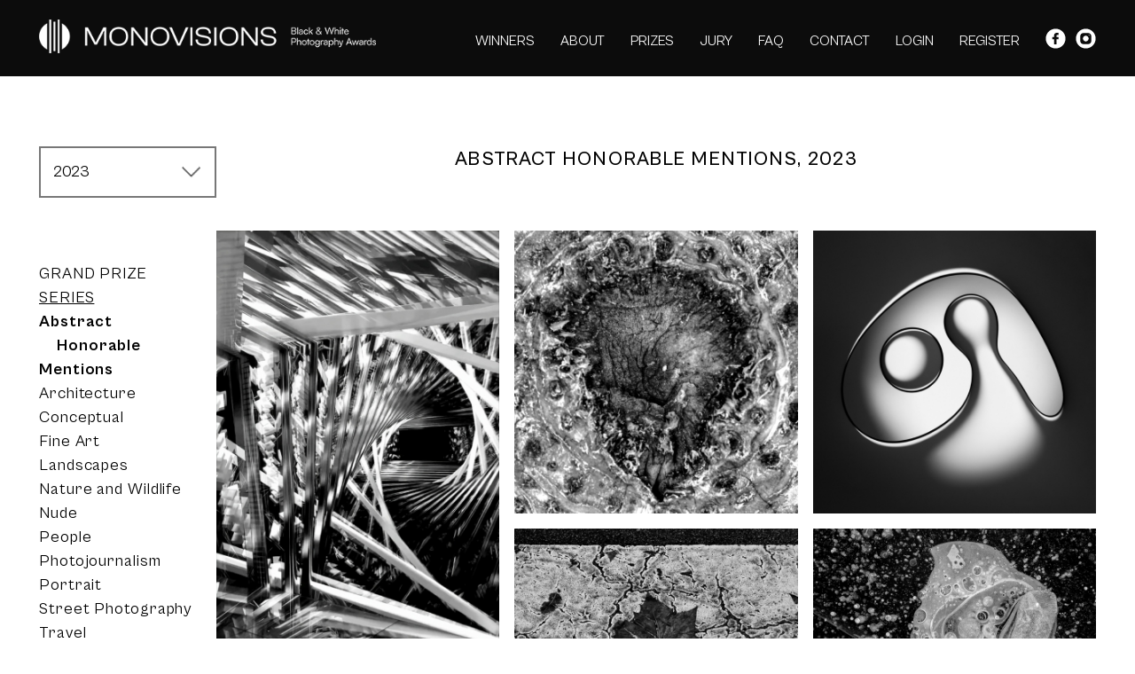

--- FILE ---
content_type: text/html; charset=UTF-8
request_url: https://monovisionsawards.com/winners-gallery/monovisions-awards-2023/series/abstract/honorable-mentions
body_size: 31413
content:
<!DOCTYPE html>
<html lang="en">
<head>
    <meta charset="UTF-8" />
    <meta name="language" content="en"/>
    <link rel="shortcut icon" href="/favicon.ico" />
    <script type="text/javascript" src="/assets/661b9c40/jquery.min.js"></script>
<title>MonoVisions Photography Awards - International Black and White Photo Contest - HonorableMentions WinnersGallery</title>
    <meta name="description" content="International Black and White Photography Awards. Our aim is to discover the best monochrome photographers from all over the world and deliver the best opportunities to be recognized and rewarded for their work." />
    <meta name="keywords" content="photo contest, photography competition, black and white, photography, monochrome" />
    <link rel="stylesheet" href="/css2/main.css?v=14" />
                            <meta name="viewport" content="width=device-width, initial-scale=1.0">
    <script async src="https://www.googletagmanager.com/gtag/js?id=UA-115954938-2"></script>
    <script>
      window.dataLayer = window.dataLayer || [];
      function gtag(){dataLayer.push(arguments);}
      gtag('js', new Date());

      gtag('config', 'UA-115954938-2');
    </script>
    </head>
<body>
<div id="fb-root"></div>
<script>(function(d, s, id) {
        var js, fjs = d.getElementsByTagName(s)[0];
        if (d.getElementById(id)) return;
        js = d.createElement(s); js.id = id;
        js.src = "//connect.facebook.net/en_GB/sdk.js#xfbml=1&version=v2.7&appId=299202177131930";
        fjs.parentNode.insertBefore(js, fjs);
    }(document, 'script', 'facebook-jssdk'));</script>
<div id="top" class="container font-white">
    <div class="page content-whole-width">
        <div class="left logo">
            <a href="/" class="desktop"><img src="/img2/logo-white2.png" srcset="/img2/logo-white2.png 1x, /img2/logo-white2x2.png 2x" alt="Awards Monovisions"></a>
            <a href="/" class="mobile"><img src="/img2/logo-white-mobile.png" srcset="/img2/logo-white-mobile.png 1x, /img2/logo-white-mobilex2.png 2x" alt="Awards Monovisions"></a>
        </div>
        <div class="right">
            <ul id="menu" class="main-menu">
                <li><a href="/winners-gallery/">WINNERS</a></li>                <li  data-target="about"><a href="/#about">ABOUT</a></li>
                <li  data-target="prizes"><a href="/#prizes">PRIZES</a></li>
                <li  data-target="jury"><a href="/#jury">JURY</a></li>
                <li><a href="/faq">FAQ</a></li>
                <li class="home-link" data-target="contact"><a href="/#contact">CONTACT</a></li>
                <li class="login"><a href="/login/">LOGIN</a></li>
                <li><a href="/register/">REGISTER</a></li>
                <li style="word-spacing: 7px;" class="social">
                    <a href="https://www.facebook.com/monovisionsmag/" target="_blank" style="display: inline-block; width: auto;"><img style="height: 23px;" src="/img2/facebook-icon.svg" alt="facebook" /></a>
                    <a href="https://www.instagram.com/monovisions/" target="_blank" style="display: inline-block; width: auto;"><img style="height: 23px;" src="/img2/instagram-icon.svg" alt="instagram" /></a>
                </li>
            </ul>
            <div class="mobile-menu mobile">
                <div class="bar1"></div>
                <div class="bar2"></div>
                <div class="bar3"></div>
            </div>
        </div>
        <div style="clear: both;"></div>
    </div>
</div>

<div id="gallery" class="container">
    <div class="page content-whole-width">
        <div class="gallery-menu">
    <div id="gallery-contest-menu">
        <ul class="closed">
                            <li ><a href="/winners-gallery/monovisions-awards-2025/grand-prize/" >2025</a></li>
                            <li ><a href="/winners-gallery/monovisions-awards-2024/grand-prize/" >2024</a></li>
                            <li class="active" ><a href="/winners-gallery/monovisions-awards-2023/grand-prize/" class="active" >2023</a></li>
                            <li ><a href="/winners-gallery/monovisions-awards-2022/grand-prize/" >2022</a></li>
                            <li ><a href="/winners-gallery/monovisions-awards-2021/grand-prize/" >2021</a></li>
                            <li ><a href="/winners-gallery/monovisions-awards-2020/grand-prize/" >2020</a></li>
                            <li ><a href="/winners-gallery/monovisions-awards-2019/grand-prize/" >2019</a></li>
                            <li ><a href="/winners-gallery/monovisions-awards-2018/grand-prize/" >2018</a></li>
                            <li ><a href="/winners-gallery/monovisions-awards-2017/grand-prize/" >2017</a></li>
                    </ul>
    </div>
    <div id="gallery-menu">
        <ul>
            <li class="main"><a href="/winners-gallery/monovisions-awards-2023/grand-prize/">Grand Prize</a></li>
            <li class="main active"><a href="/winners-gallery/monovisions-awards-2023/series/abstract">Series</a></li>
                                                <li class="sub active"><a href="/winners-gallery/monovisions-awards-2023/series/abstract/">Abstract</a></li>
                                            <li class="subsub active"><a href="/winners-gallery/monovisions-awards-2023/series/abstract/honorable-mentions">Honorable Mentions</a></li>
                                                        <li class="sub"><a href="/winners-gallery/monovisions-awards-2023/series/architecture/">Architecture</a></li>
                                                        <li class="sub"><a href="/winners-gallery/monovisions-awards-2023/series/conceptual/">Conceptual</a></li>
                                                        <li class="sub"><a href="/winners-gallery/monovisions-awards-2023/series/fine-art/">Fine Art</a></li>
                                                        <li class="sub"><a href="/winners-gallery/monovisions-awards-2023/series/landscapes/">Landscapes</a></li>
                                                        <li class="sub"><a href="/winners-gallery/monovisions-awards-2023/series/nature-and-wildlife/">Nature and Wildlife</a></li>
                                                        <li class="sub"><a href="/winners-gallery/monovisions-awards-2023/series/nude/">Nude</a></li>
                                                        <li class="sub"><a href="/winners-gallery/monovisions-awards-2023/series/people/">People</a></li>
                                                        <li class="sub"><a href="/winners-gallery/monovisions-awards-2023/series/photojournalism/">Photojournalism</a></li>
                                                        <li class="sub"><a href="/winners-gallery/monovisions-awards-2023/series/portrait/">Portrait</a></li>
                                                        <li class="sub"><a href="/winners-gallery/monovisions-awards-2023/series/street-photography/">Street Photography</a></li>
                                                        <li class="sub"><a href="/winners-gallery/monovisions-awards-2023/series/travel/">Travel</a></li>
                                                    <li class="sep"></li>
                                    <li class="main"><a href="/winners-gallery/monovisions-awards-2023/single/abstract">Single</a></li>
                    </ul>
    </div>
</div>
        <div class="gallery-content hm">
                            <div class="hm-award-header-content">ABSTRACT HONORABLE MENTIONS, 2023</div>
                <div class="hm-category-listing">
                                                                    <div class="item">
                            <a href="/winners-gallery/monovisions-awards-2023/show/8945">
                                <img src="/upload/images/h_1674494536nc3zttwist_finish1100.jpg" alt="Genius Gaudi">
                                <div class="hm-info" data-url="/winners-gallery/monovisions-awards-2023/show/8945" style="cursor: pointer;">
                                    <div class="wrapper">
                                        <span class="author">Andrea Benz</span><br/>
                                        <span class="title">Genius Gaudi</span><br/>
                                        <span class="links"><a class="link" href="/winners-gallery/monovisions-awards-2023/show/8945">DETAILS</a></span>
                                    </div>
                                </div>
                            </a>
                        </div>
                                                                    <div class="item">
                            <a href="/winners-gallery/monovisions-awards-2023/show/8936">
                                <img src="/upload/images/h_1681227879leh4zfaust.jpeg" alt="Parasite">
                                <div class="hm-info" data-url="/winners-gallery/monovisions-awards-2023/show/8936" style="cursor: pointer;">
                                    <div class="wrapper">
                                        <span class="author">Edward Bourdon</span><br/>
                                        <span class="title">Parasite</span><br/>
                                        <span class="links"><a class="link" href="/winners-gallery/monovisions-awards-2023/show/8936">DETAILS</a></span>
                                    </div>
                                </div>
                            </a>
                        </div>
                                                                    <div class="item">
                            <a href="/winners-gallery/monovisions-awards-2023/show/8939">
                                <img src="/upload/images/h_1677573858vd7ttdsc81457.jpg" alt="Liquid Soul">
                                <div class="hm-info" data-url="/winners-gallery/monovisions-awards-2023/show/8939" style="cursor: pointer;">
                                    <div class="wrapper">
                                        <span class="author">Gaëtan Changeur</span><br/>
                                        <span class="title">Liquid Soul</span><br/>
                                        <span class="links"><a class="link" href="/winners-gallery/monovisions-awards-2023/show/8939">DETAILS</a></span>
                                    </div>
                                </div>
                            </a>
                        </div>
                                                                    <div class="item">
                            <a href="/winners-gallery/monovisions-awards-2023/show/8949">
                                <img src="/upload/images/h_1677553854k-9su20230227_20230226_20220813_sea20220812_45.jpg" alt="Edge">
                                <div class="hm-info" data-url="/winners-gallery/monovisions-awards-2023/show/8949" style="cursor: pointer;">
                                    <div class="wrapper">
                                        <span class="author">Hsuan Chung</span><br/>
                                        <span class="title">Edge</span><br/>
                                        <span class="links"><a class="link" href="/winners-gallery/monovisions-awards-2023/show/8949">DETAILS</a></span>
                                    </div>
                                </div>
                            </a>
                        </div>
                                                                    <div class="item">
                            <a href="/winners-gallery/monovisions-awards-2023/show/8930">
                                <img src="/upload/images/h_1683859914evlqh666a9542bw.jpg" alt="Aberrations">
                                <div class="hm-info" data-url="/winners-gallery/monovisions-awards-2023/show/8930" style="cursor: pointer;">
                                    <div class="wrapper">
                                        <span class="author">Dusty Cooper</span><br/>
                                        <span class="title">Aberrations</span><br/>
                                        <span class="links"><a class="link" href="/winners-gallery/monovisions-awards-2023/show/8930">DETAILS</a></span>
                                    </div>
                                </div>
                            </a>
                        </div>
                                                                    <div class="item">
                            <a href="/winners-gallery/monovisions-awards-2023/show/8937">
                                <img src="/upload/images/h_1674062121rb81uc1.jpg" alt="Composiciones">
                                <div class="hm-info" data-url="/winners-gallery/monovisions-awards-2023/show/8937" style="cursor: pointer;">
                                    <div class="wrapper">
                                        <span class="author">Jaime Espinosa Monteagudo</span><br/>
                                        <span class="title">Composiciones</span><br/>
                                        <span class="links"><a class="link" href="/winners-gallery/monovisions-awards-2023/show/8937">DETAILS</a></span>
                                    </div>
                                </div>
                            </a>
                        </div>
                                                                    <div class="item">
                            <a href="/winners-gallery/monovisions-awards-2023/show/8948">
                                <img src="/upload/images/h_1661880556jt2xmmontagnabw1.jpg" alt="è viva">
                                <div class="hm-info" data-url="/winners-gallery/monovisions-awards-2023/show/8948" style="cursor: pointer;">
                                    <div class="wrapper">
                                        <span class="author">Martina Ferrari</span><br/>
                                        <span class="title">è viva</span><br/>
                                        <span class="links"><a class="link" href="/winners-gallery/monovisions-awards-2023/show/8948">DETAILS</a></span>
                                    </div>
                                </div>
                            </a>
                        </div>
                                                                    <div class="item">
                            <a href="/winners-gallery/monovisions-awards-2023/show/8935">
                                <img src="/upload/images/h_1684001045whddxdsc_4188.jpg" alt="Different point of view">
                                <div class="hm-info" data-url="/winners-gallery/monovisions-awards-2023/show/8935" style="cursor: pointer;">
                                    <div class="wrapper">
                                        <span class="author">Franciszek Goszczynski </span><br/>
                                        <span class="title">Different point of view</span><br/>
                                        <span class="links"><a class="link" href="/winners-gallery/monovisions-awards-2023/show/8935">DETAILS</a></span>
                                    </div>
                                </div>
                            </a>
                        </div>
                                                                    <div class="item">
                            <a href="/winners-gallery/monovisions-awards-2023/show/8934">
                                <img src="/upload/images/h_1674250528-hqjydscf1005.jpg" alt="Leaves of Paris">
                                <div class="hm-info" data-url="/winners-gallery/monovisions-awards-2023/show/8934" style="cursor: pointer;">
                                    <div class="wrapper">
                                        <span class="author">Eyal Gurevitch</span><br/>
                                        <span class="title">Leaves of Paris</span><br/>
                                        <span class="links"><a class="link" href="/winners-gallery/monovisions-awards-2023/show/8934">DETAILS</a></span>
                                    </div>
                                </div>
                            </a>
                        </div>
                                                                    <div class="item">
                            <a href="/winners-gallery/monovisions-awards-2023/show/8950">
                                <img src="/upload/images/h_1673525168d3h3901_juz8073_120x_kopie.jpg" alt="Microcrystals - a crossover between art and science, a melting of urea and paracetamol in polarized light.">
                                <div class="hm-info" data-url="/winners-gallery/monovisions-awards-2023/show/8950" style="cursor: pointer;">
                                    <div class="wrapper">
                                        <span class="author">Peter Juzak</span><br/>
                                        <span class="title">Microcrystals - a crossover between art and science, a melting of urea and paracetamol in polarized light.</span><br/>
                                        <span class="links"><a class="link" href="/winners-gallery/monovisions-awards-2023/show/8950">DETAILS</a></span>
                                    </div>
                                </div>
                            </a>
                        </div>
                                                                    <div class="item">
                            <a href="/winners-gallery/monovisions-awards-2023/show/8947">
                                <img src="/upload/images/h_1681900778dh7hbsandpainting_2.jpg" alt="Sandpaintings">
                                <div class="hm-info" data-url="/winners-gallery/monovisions-awards-2023/show/8947" style="cursor: pointer;">
                                    <div class="wrapper">
                                        <span class="author">Joachim Kakau</span><br/>
                                        <span class="title">Sandpaintings</span><br/>
                                        <span class="links"><a class="link" href="/winners-gallery/monovisions-awards-2023/show/8947">DETAILS</a></span>
                                    </div>
                                </div>
                            </a>
                        </div>
                                                                    <div class="item">
                            <a href="/winners-gallery/monovisions-awards-2023/show/8932">
                                <img src="/upload/images/h_1684017029nigzz_dak3221.jpg" alt="Enigmatic Torsos">
                                <div class="hm-info" data-url="/winners-gallery/monovisions-awards-2023/show/8932" style="cursor: pointer;">
                                    <div class="wrapper">
                                        <span class="author">David King</span><br/>
                                        <span class="title">Enigmatic Torsos</span><br/>
                                        <span class="links"><a class="link" href="/winners-gallery/monovisions-awards-2023/show/8932">DETAILS</a></span>
                                    </div>
                                </div>
                            </a>
                        </div>
                                                                    <div class="item">
                            <a href="/winners-gallery/monovisions-awards-2023/show/8946">
                                <img src="/upload/images/h_1673974734qz6zd220927_tentacles.jpg" alt="Glacial Abstract Art">
                                <div class="hm-info" data-url="/winners-gallery/monovisions-awards-2023/show/8946" style="cursor: pointer;">
                                    <div class="wrapper">
                                        <span class="author">Keith Manning</span><br/>
                                        <span class="title">Glacial Abstract Art</span><br/>
                                        <span class="links"><a class="link" href="/winners-gallery/monovisions-awards-2023/show/8946">DETAILS</a></span>
                                    </div>
                                </div>
                            </a>
                        </div>
                                                                    <div class="item">
                            <a href="/winners-gallery/monovisions-awards-2023/show/8942">
                                <img src="/upload/images/h_1682017795do88l1.jpg" alt="Natural textures">
                                <div class="hm-info" data-url="/winners-gallery/monovisions-awards-2023/show/8942" style="cursor: pointer;">
                                    <div class="wrapper">
                                        <span class="author">Agnieszka Martun</span><br/>
                                        <span class="title">Natural textures</span><br/>
                                        <span class="links"><a class="link" href="/winners-gallery/monovisions-awards-2023/show/8942">DETAILS</a></span>
                                    </div>
                                </div>
                            </a>
                        </div>
                                                                    <div class="item">
                            <a href="/winners-gallery/monovisions-awards-2023/show/8941">
                                <img src="/upload/images/h_1683477722ccovyaccession.jpg" alt="Thorncrown Chapel--Subtlety of Shade">
                                <div class="hm-info" data-url="/winners-gallery/monovisions-awards-2023/show/8941" style="cursor: pointer;">
                                    <div class="wrapper">
                                        <span class="author">Y. Hope Osborn</span><br/>
                                        <span class="title">Thorncrown Chapel--Subtlety of Shade</span><br/>
                                        <span class="links"><a class="link" href="/winners-gallery/monovisions-awards-2023/show/8941">DETAILS</a></span>
                                    </div>
                                </div>
                            </a>
                        </div>
                                                                    <div class="item">
                            <a href="/winners-gallery/monovisions-awards-2023/show/8951">
                                <img src="/upload/images/h_1683627610t58cwmartin_parratt_1.jpg" alt="Oil Droplet Adventures">
                                <div class="hm-info" data-url="/winners-gallery/monovisions-awards-2023/show/8951" style="cursor: pointer;">
                                    <div class="wrapper">
                                        <span class="author">Martin Parratt</span><br/>
                                        <span class="title">Oil Droplet Adventures</span><br/>
                                        <span class="links"><a class="link" href="/winners-gallery/monovisions-awards-2023/show/8951">DETAILS</a></span>
                                    </div>
                                </div>
                            </a>
                        </div>
                                                                    <div class="item">
                            <a href="/winners-gallery/monovisions-awards-2023/show/8933">
                                <img src="/upload/images/h_1675617847mzigqfragile_forms_01.jpg" alt="FRAGILE FORMS">
                                <div class="hm-info" data-url="/winners-gallery/monovisions-awards-2023/show/8933" style="cursor: pointer;">
                                    <div class="wrapper">
                                        <span class="author">Edo Piantadosi</span><br/>
                                        <span class="title">FRAGILE FORMS</span><br/>
                                        <span class="links"><a class="link" href="/winners-gallery/monovisions-awards-2023/show/8933">DETAILS</a></span>
                                    </div>
                                </div>
                            </a>
                        </div>
                                                                    <div class="item">
                            <a href="/winners-gallery/monovisions-awards-2023/show/8943">
                                <img src="/upload/images/h_16756168638e-5mreflections_1.jpg" alt="REFLECTIONS">
                                <div class="hm-info" data-url="/winners-gallery/monovisions-awards-2023/show/8943" style="cursor: pointer;">
                                    <div class="wrapper">
                                        <span class="author">Edo Piantadosi</span><br/>
                                        <span class="title">REFLECTIONS</span><br/>
                                        <span class="links"><a class="link" href="/winners-gallery/monovisions-awards-2023/show/8943">DETAILS</a></span>
                                    </div>
                                </div>
                            </a>
                        </div>
                                                                    <div class="item">
                            <a href="/winners-gallery/monovisions-awards-2023/show/8938">
                                <img src="/upload/images/h_1674323003du_ngice_structures_9188.jpg" alt="Ice Structures">
                                <div class="hm-info" data-url="/winners-gallery/monovisions-awards-2023/show/8938" style="cursor: pointer;">
                                    <div class="wrapper">
                                        <span class="author">Heiko Römisch</span><br/>
                                        <span class="title">Ice Structures</span><br/>
                                        <span class="links"><a class="link" href="/winners-gallery/monovisions-awards-2023/show/8938">DETAILS</a></span>
                                    </div>
                                </div>
                            </a>
                        </div>
                                                                    <div class="item">
                            <a href="/winners-gallery/monovisions-awards-2023/show/8931">
                                <img src="/upload/images/h_1674225173893wyesf_monovisions_.jpg" alt="Bosanden">
                                <div class="hm-info" data-url="/winners-gallery/monovisions-awards-2023/show/8931" style="cursor: pointer;">
                                    <div class="wrapper">
                                        <span class="author">Esther Smit</span><br/>
                                        <span class="title">Bosanden</span><br/>
                                        <span class="links"><a class="link" href="/winners-gallery/monovisions-awards-2023/show/8931">DETAILS</a></span>
                                    </div>
                                </div>
                            </a>
                        </div>
                                                                    <div class="item">
                            <a href="/winners-gallery/monovisions-awards-2023/show/8940">
                                <img src="/upload/images/h_167472679773rfjmu170570_bearbeitet.jpg" alt="STOP WAR">
                                <div class="hm-info" data-url="/winners-gallery/monovisions-awards-2023/show/8940" style="cursor: pointer;">
                                    <div class="wrapper">
                                        <span class="author">Manuel Uebler</span><br/>
                                        <span class="title">STOP WAR</span><br/>
                                        <span class="links"><a class="link" href="/winners-gallery/monovisions-awards-2023/show/8940">DETAILS</a></span>
                                    </div>
                                </div>
                            </a>
                        </div>
                                                                    <div class="item">
                            <a href="/winners-gallery/monovisions-awards-2023/show/8944">
                                <img src="/upload/images/h_1684097881450p5dsc04477_1.jpg" alt="Soap Bubbles">
                                <div class="hm-info" data-url="/winners-gallery/monovisions-awards-2023/show/8944" style="cursor: pointer;">
                                    <div class="wrapper">
                                        <span class="author">Kelly Zhang</span><br/>
                                        <span class="title">Soap Bubbles</span><br/>
                                        <span class="links"><a class="link" href="/winners-gallery/monovisions-awards-2023/show/8944">DETAILS</a></span>
                                    </div>
                                </div>
                            </a>
                        </div>
                                    </div>
                    </div>
    </div>
    <div style="clear: both;"></div>
</div>

<script type="text/javascript">
    $(window).on("load", function () {
        $('.hm-info').on('click', function () {
            window.location.href = $(this).data('url');
        });
    });

</script><div id="footer" class="container ">
    <div class="page content-whole-width">
        <div class="row">
            <div class="logo left">
                <a href="/" class="desktop"><img src="/img2/logo-white-footer.png" srcset="/img2/logo-white-footer.png 1x, /img2/logo-white-footerx2.png 2x" alt="Awards Monovisions"></a>
                <a href="/" class="mobile"><img src="/img2/logo-white-mobile.png" srcset="/img2/logo-white-mobile.png 1x, /img2/logo-white-mobilex2.png 2x" alt="Awards Monovisions"></a>
            </div>
            <div class="right">
                <ul id="menu2" class="main-menu">
                    <li class="home-link" data-target="about"><a href="/#about">ABOUT</a></li>
                    <li class="home-link" data-target="prizes"><a href="/#prizes">PRIZES</a></li>
                    <li class="home-link" data-target="jury"><a href="/#jury">JURY</a></li>
                    <li><a href="/faq">FAQ</a></li>
                    <li class="home-link" data-target="contact"><a href="/#contact">CONTACT</a></li>
                    <li><a href="/login/">LOGIN</a></li>
                    <li><a href="/register/">REGISTER</a></li>
                    <li style="word-spacing: 7px;">
                        <a href="https://www.facebook.com/monovisionsmag/" target="_blank" style="display: inline-block; width: auto;"><img style="height: 23px;" src="/img2/facebook-icon.svg" alt="facebook" /></a>
                        <a href="https://www.instagram.com/monovisions/" target="_blank" style="display: inline-block; width: auto;"><img style="height: 23px;" src="/img2/instagram-icon.svg" alt="instagram" /></a>
                    </li>
                </ul>
            </div>
        </div>
        <div class="row copy">
            © 2016 - 2026 MONOVISIONS AWARDS
        </div>
    </div>
</div>
<script type="text/javascript" src="/js/menu.js"></script>
<script type="text/javascript" src="/js/img-copy.js"></script>
<script type="text/javascript" src="/js/galleryNav.js"></script>
<script type="text/javascript" src="/assets/2c0f3fe4/javascripts/flashMessages.js"></script>
</body>
</html>


--- FILE ---
content_type: text/javascript
request_url: https://monovisionsawards.com/js/galleryNav.js
body_size: 37
content:
$(document).ready(function(){
  $('#gallery-contest-menu').on('click', 'li a.active', function(event){
    event.preventDefault();
    $('#gallery-contest-menu ul').toggleClass('closed');
  });
});